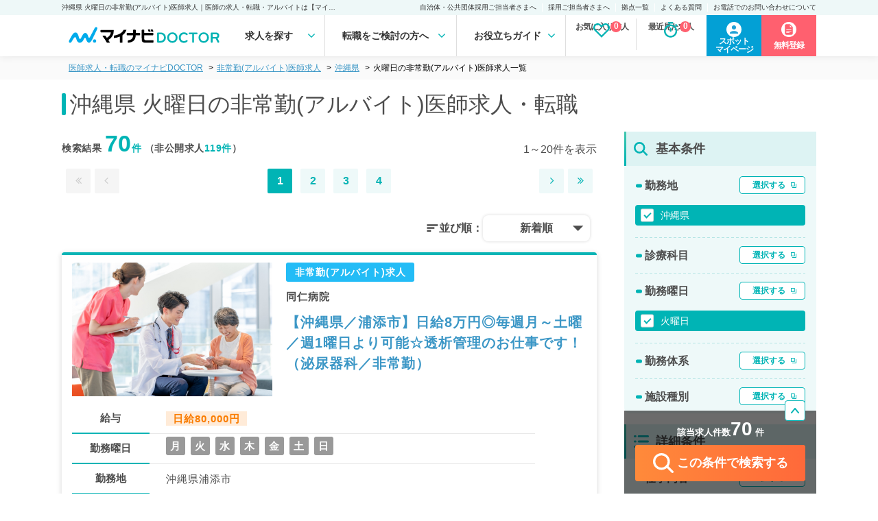

--- FILE ---
content_type: text/html; charset=UTF-8
request_url: https://doctor.mynavi.jp/search/api/recently/?1768997464073
body_size: 44
content:

<h3 class="headline">最近見た求人履歴</h3>


<p class="module-not-found">最近見た求人情報はありません。</p>



--- FILE ---
content_type: text/html; charset=UTF-8
request_url: https://doctor.mynavi.jp/search/api/parttime/instant_result/pref_cd/47/wkng_day/tues/
body_size: 3
content:
<p class="r_num">該当求人件数<span class="num_counter">70</span> 件</p>


--- FILE ---
content_type: text/css
request_url: https://doctor.mynavi.jp/common/css/form_search.css?231225
body_size: 4637
content:
/*===================================================
WS20190510
*/
.modal_active{
overflow: hidden;
}
/*.home-search-sec{
display: flex;
flex-wrap: wrap;
justify-content: space-between;
margin: 10px auto 50px;
background-color: #fff;
}*/
.home-search-sec .search-tab-item{
display: block;
position: relative;
z-index: 10;
box-sizing: border-box;
width: calc(100% / 2 - 4px);
height: 53px;
border: 1px solid #ccc;
border-bottom: none;
border-radius: 6px 6px 0 0;
background-color: #ccc;
color: #777;
font-size: 14px;
font-weight: bold;
line-height: 54px;
text-align: center;
transition: all 0.2s ease;
letter-spacing: .5px;
}
.home-search-sec .search-tab-item:hover{
cursor: pointer;
background-color: #d8d8d8;
}
.home-search-sec .search-tab-item span{
font-size: 20px;
}
.home-search-sec .search-tab-item:hover{
cursor: pointer;
}
.home-search-sec input[name="search-tab-item"]{
display: none;
}
.home-search-sec .search-tab-cont{
display: none;
clear: both;
overflow: hidden;
width: 100%;
padding: 20px;
border: 1px solid #ccc;
border-radius: 0 0 6px 6px;
font-size: 14px;
}
.home-search-sec #regular:checked ~ #regular-cont,
.home-search-sec #parttime:checked ~ #parttime-cont,
.home-search-sec #spot:checked ~ #spot-cont
{
display: block;
}
.home-search-sec #regular:checked ~ #regular-cont{
border-color: #31C772;
}
.home-search-sec #parttime:checked ~ #parttime-cont{
border-color: #23BCF6;
}
.home-search-sec #spot:checked ~ #spot-cont{
border-color: #FAB90C;
}
.home-search-sec input:checked + .search-tab-item{
height: 54px;
margin-bottom: -1px;
}
.home-search-sec input#regular:checked + .search-tab-item{
background-color: #fff;
color: #31C772;
border-color: #31C772;
}
.home-search-sec input#parttime:checked + .search-tab-item{
background-color: #fff;
color: #23BCF6;
border-color: #23BCF6;
}
.home-search-sec input#spot:checked + .search-tab-item{
background-color: #fff;
color: #FAB90C;
border-color: #FAB90C;
}
.home-search-sec .search-wrap{
padding: 20px;
background-color: #E7F8F1;
}
.home-search-sec #parttime-cont .search-wrap{
background-color: #E8F7FD;
}
.home-search-sec #spot-cont .search-wrap{
background-color: #fff3ce;
}
.search-txt{
margin-bottom: 10px;
text-align: center;
}
.search-select{
display: flex;
flex-wrap: wrap;
justify-content: space-between;
}
.search-select .search-select-btn{
position: relative;
width: calc(100% / 3 - 16px);
}
.search-select .search-select-btn .modal-open{
display: flex;
align-items: center;
width: 100%;
height: 60px;
padding-left: 16px;
box-sizing: border-box;
border: 1px solid #31C772;
border-radius: 4px;
background-color: #fff;
color: #333;
font-weight: bold;
text-decoration: none;
}
.search-select .search-select-btn .modal-open img{
width: 32px;
}
#parttime-cont .search-select .search-select-btn .modal-open{
border-color: #23BCF6;
}
#spot-cont .search-select .search-select-btn .modal-open{
border-color: #FAB90C;
}
.search-select .search-select-btn .modal-open:hover{
border-width: 2px;
padding-left: 15px;
}
.search-select .search-select-btn .modal-open:hover .search-select-btn-wrap::before{
right: 4px;
}

.search-select .search-select-btn::before,
.search-select .search-select-btn::after{
content: '';
position: absolute;
display: block;
top: calc(50% - 1px);
left: -20px;
width: 15px;
height: 2px;
background-color: #666;
transform: rotate(45deg);
}
.search-select .search-select-btn::after{
transform: rotate(-45deg);
}
.search-select .search-select-btn:first-child::before,
.search-select .search-select-btn:first-child::after{
display: none;
}
.search-select-btn span{
display: inline-block;
padding-top: 5px;
font-size: 20px;
}
.search-select-btn-wrap{
position: relative;
width: calc(100% - 33px);
height: 40px;
margin: 2px 1px 0 14px;
padding-right: 20px;
line-height: 1.4;
background: #fff;
overflow: hidden;
}
.search-select-btn-wrap::before,
.search-select-btn-wrap::after{
position: absolute;
background: #fff;
}
.search-select-btn-wrap::before{
content: '…';
display: inline-block;
padding-right: 4px;
bottom: 0;
right: 5px;
}
.search-select-btn-wrap::after{
content: "";
height: 100%;
width: 100%;
}
.search-btn{
position: relative;
margin-top: 20px;
text-align: center;
}
.search-btn-submit{
display: inline-block;
position: relative;
width: 320px;
padding: 18px 0;
border: none;
border-radius: 6px;
background: linear-gradient(#fe8b1b, #e36e0f);
color: #fff;
font-size: 18px;
font-weight: bold;
-webkit-appearance: none;
-moz-appearance: none;
appearance: none;
}
.search-btn-submit:hover{
background: linear-gradient(#f88413, #dd600c);
cursor: pointer;
}
.search-btn-submit::after{
content: '';
position: absolute;
top: calc(50% - 4px);
right: 16px;
width: 7px;
height: 7px;
border: 0px;
border-top: 3px solid #fff;
border-right: 3px solid #fff;
transform: rotate(45deg);
}
.search-btn-wrap{
position: absolute;
top: 0;
right: 0;
font-size: 12px;
text-align: right;
}
.search-btn-detail a{
display: block;
position: relative;
margin-bottom: 8px;
padding: 10px 30px;
border: 1px solid #31C772;
border-radius: 4px;
color: #333;
text-align: center;
text-decoration: none;
transition: all .25s;
}
.search-btn-detail a::after{
content: '';
position: absolute;
top: calc(50% - 2px);
right: 10px;
width: 4px;
height: 4px;
border: 0px;
border-top: 1px solid #31C772;
border-right: 1px solid #31C772;
transform: rotate(45deg);
transition: all .25s;
}
.search-btn-detail a:hover{
color: #fff;
font-weight: bold;
background-color: #31C772;
}
.search-btn-detail a:hover::after{
border-color: #fff;
}
#parttime-cont .search-btn-detail a,
#parttime-cont .search-btn-detail a::after{
border-color: #23BCF6;
}
#parttime-cont .search-btn-detail a:hover{
background-color: #23BCF6;
}
#parttime-cont .search-btn-detail a:hover::after{
border-color: #fff;
}

#spot-cont .search-btn-detail a,
#spot-cont .search-btn-detail a::after{
border-color: #FAB90C;
}
#spot-cont .search-btn-detail a:hover{
background-color: #FAB90C;
}
#spot-cont .search-btn-detail a:hover::after{
border-color: #fff;
}

.search-btn-clear{
color: #666;
text-decoration: underline;
}
.search-btn-clear:hover{
cursor: pointer;
text-decoration: none;
}
.modal-overlay{
display: none;
background-color: rgba(0,0,0,.5);
position: fixed;
top: 0;
left: 0;
width: 100%;
height: 100%;
z-index: 9998;
}
.search-modal-cont{
display: none;
position: fixed;
top: 50%;
left: calc(50% - 8px);
transform: translate(-50%,-50%);
z-index: 9999;
width: 1000px;
height: 540px;
background-color: #fff;
}
.search-modal-close{
display: block;
width: 24px;
height: 24px;
position: absolute;
top: 18px;
right: 20px;
z-index: 1;
}
.search-modal-close::before,
.search-modal-close::after{
content: '';
position: absolute;
display: block;
top: 10px;
right: 0;
width: 24px;
height: 3px;
background-color: #666;
transform: rotate(45deg);
}
.search-modal-close:hover{
cursor: pointer;
}
.search-modal-close::after{
transform: rotate(-45deg);
}
.search-modal-tit{
display: flex;
align-items: center;
height: 60px;
border-bottom: 3px solid #f1f1f1;
font-size: 18px;
font-weight: bold;
}

.search-modal-tit span{
font-size: 1.4rem;
color: #999;
margin-left: 12px;
}

.parttime-theme .search-modal-tit{
border-color: #23BCF6;
}
.spot-theme .search-modal-tit{
border-color: #FAB90C;
}
.search-modal-tit img{
margin: 0 16px 0 30px;
}
.search-modal-box{
position: relative;
width: 1000px;
height: 391px;
background-color:#00B4B5;
}
.search-modal-box.left-sub-menu{
height: 477px;
}

.search-modal-bottom{
border-top: 1px solid #e0e0e0;
text-align: center;
padding: 15px;
}
.left-sub-menu .search-modal-bottom{
position:absolute;
bottom: 0;
left: 200px;
width: 770px;
background-color: #fff;
}

.search-modal-bottom-selecting{
display: flex;
flex-wrap: wrap;
width: calc(100% - 280px);
padding-left: 20px;
margin-top: 8px;
}
.search-modal-bottom-selecting-tit{
width: 115px;
}
.search-modal-bottom-selecting-list{
display: flex;
flex-wrap: wrap;
width: calc(100% - 115px);
margin-top: -11px;
}
.search-modal-bottom-selecting-list .search-tag{
margin: 3px;
padding: 8px 16px;
background-color: #E7F8F1;
color: #31C772;
font-size: 14px;
font-weight: bold;
}
.parttime-theme .search-modal-bottom-selecting-list .search-tag{
background-color: #E8F7FD;
color: #23BCF6;
}
.spot-theme .search-modal-bottom-selecting-list .search-tag{
background-color: #fff3ce;
color: #FAB90C;
}
.search-modal-bottom-selecting-list .search-tag:hover{
cursor: pointer;
}
.search-modal-bottom-selecting-list .search-tag-more{
margin: 3px;
padding: 8px 0;
color: #ff0000;
font-size: 14px;
font-weight: bold;
}
.parttime-theme .search-modal-bottom-selecting-list .search-tag-more{
color: #ff0000;
}
.spot-theme .search-modal-bottom-selecting-list .search-tag-more{
color: #ff0000;
}
.search-tag-reset{
padding: 10px 0;
color: #666;
width: 240px;
height: 50px;
font-size: 15px;
margin-right: 10px;
cursor: pointer;
-webkit-appearance: none;
-moz-appearance: none;
appearance: none;
border:none;
border-radius:4px;
}
.search-modal-bottom-btn{
display: inline-block; 
width: 240px;
height: 50px;
padding: 10px 0;
border: none;
border-radius: 4px;
background: linear-gradient(to right, #FF693A, #FF8A3A);
color: #fff;
font-size: 15px;
font-weight: bold;
-webkit-appearance: none;
-moz-appearance: none;
appearance: none;
margin-left: 10px;
}
.search-modal-bottom-btn:hover{
opacity: .75;
cursor: pointer;
}

.search-modal-bottom-btn.button-off{
border: solid 1px #dcdcdc;
color: #999999;
cursor:default;
background: #dcdcdc;
}
.search-modal-bottom-btn.button-off:hover{
opacity:100;
}

.search-modal-box-list{
display: block;
position: relative;
z-index: 10;
box-sizing: border-box;
width: 200px;
height: 49px;
padding-left: 20px;
border-bottom: 1px solid #00B4B5;
box-sizing: border-box;
color: #fff;
font-size: 14px;
font-weight: bold;
line-height: 49px;
letter-spacing: .5px;
font-feature-settings: "palt";
}
.search-modal-box-list span{
font-size: 20px;
}
.search-modal-box-list:hover{
cursor: pointer;
}
.search-modal-box input[name="regular1"],
.search-modal-box input[name="regular2"],
.search-modal-box input[name="regular3"],
.search-modal-box input[name="parttime1"],
.search-modal-box input[name="parttime2"],
.search-modal-box input[name="parttime3"],
.search-modal-box input[name="spot1"],
.search-modal-box input[name="spot2"],
.search-modal-box input[name="spot3"]{
display: none;
}
.search-modal-box .search-modal-box-cont{
opacity: 0;
position: absolute;
top: 0;
right: 0;
z-index: 0;
clear: both;
width: 800px;
height: 396px;
overflow: hidden;
/*padding: 20px;*/
box-sizing: border-box;
border-left: 1px solid #e0e0e0;
font-size: 14px;
background-color: #EEF9F9;
}
.search-pref .search-modal-box .search-modal-box-cont{
height: 477px;
}


.search-modal-box .search-modal-box-cont.-v2{
width: 1000px;
opacity: 1;
z-index: 1;
border-left: none;
}
.search-modal-box .search-modal-box-cont.-v2 .search-modal-box-cont-list-box{
height: 350px;
}
.search-modal-box .search-modal-box-cont.-v2 .search-modal-box-cont-list-box{
height: 296px;
}
.search-cities .search-modal-box .search-modal-box-cont.-v2 .search-modal-box-cont-list-wrap::before{
content: '';
width: calc(100% / 3);
order: 1;
}
.search-modal-box .search-modal-box-cont.-v2 .search-modal-box-cont-list-wrap::after{
width: calc(100% / 3);
}
.search-modal-box .search-modal-box-cont.-v2 .search-modal-box-cont-list-check{
width: calc(100% / 3);
}
.search-modal-box .search-modal-box-cont.-v3{
width: 1000px;
opacity: 1;
z-index: 1;
border-left: none;
}
.search-modal-box .search-modal-box-cont.-v3 .search-modal-box-cont-list-box{
height: 295px;
}
.search-modal-box .search-modal-box-cont.-v3 .search-modal-box-cont-list-check{
width: calc((100% - 60px) / 7);
height: 74px;
}
.search-modal-box .search-modal-box-cont.-v3 .search-modal-box-cont-list-check span{
justify-content: center;
padding: 0;
font-weight: 600;
}
.search-modal-box .search-modal-box-cont.-v3 .search-modal-box-cont-list-check span::before,
.search-modal-box .search-modal-box-cont.-v3 .search-modal-box-cont-list-check span::after{
display: none;
}

.search-modal-box #regular1-1:checked ~ #regular1-1-cont,
.search-modal-box #regular1-2:checked ~ #regular1-2-cont,
.search-modal-box #regular1-3:checked ~ #regular1-3-cont,
.search-modal-box #regular1-4:checked ~ #regular1-4-cont,
.search-modal-box #regular1-5:checked ~ #regular1-5-cont,
.search-modal-box #regular1-6:checked ~ #regular1-6-cont,
.search-modal-box #regular1-7:checked ~ #regular1-7-cont,
.search-modal-box #regular1-8:checked ~ #regular1-8-cont,
.search-modal-box #regular2-1:checked ~ #regular2-1-cont,
.search-modal-box #regular2-2:checked ~ #regular2-2-cont,
.search-modal-box #regular2-3:checked ~ #regular2-3-cont,
.search-modal-box #regular2-4:checked ~ #regular2-4-cont,
.search-modal-box #regular3-1:checked ~ #regular3-1-cont,
.search-modal-box #regular3-2:checked ~ #regular3-2-cont,
.search-modal-box #regular3-3:checked ~ #regular3-3-cont,
.search-modal-box #regular3-4:checked ~ #regular3-4-cont,
.search-modal-box #parttime1-1:checked ~ #parttime1-1-cont,
.search-modal-box #parttime1-2:checked ~ #parttime1-2-cont,
.search-modal-box #parttime1-3:checked ~ #parttime1-3-cont,
.search-modal-box #parttime1-4:checked ~ #parttime1-4-cont,
.search-modal-box #parttime1-5:checked ~ #parttime1-5-cont,
.search-modal-box #parttime1-6:checked ~ #parttime1-6-cont,
.search-modal-box #parttime1-7:checked ~ #parttime1-7-cont,
.search-modal-box #parttime1-8:checked ~ #parttime1-8-cont,
.search-modal-box #parttime2-1:checked ~ #parttime2-1-cont,
.search-modal-box #parttime2-2:checked ~ #parttime2-2-cont,
.search-modal-box #parttime2-3:checked ~ #parttime2-3-cont,
.search-modal-box #parttime2-4:checked ~ #parttime2-4-cont,
.search-modal-box #parttime3-1:checked ~ #parttime3-1-cont,
.search-modal-box #parttime3-2:checked ~ #parttime3-2-cont,
.search-modal-box #parttime3-3:checked ~ #parttime3-3-cont,
.search-modal-box #parttime3-4:checked ~ #parttime3-4-cont,
.search-modal-box #spot1-1:checked ~ #spot1-1-cont,
.search-modal-box #spot1-2:checked ~ #spot1-2-cont,
.search-modal-box #spot1-3:checked ~ #spot1-3-cont,
.search-modal-box #spot1-4:checked ~ #spot1-4-cont,
.search-modal-box #spot1-5:checked ~ #spot1-5-cont,
.search-modal-box #spot1-6:checked ~ #spot1-6-cont,
.search-modal-box #spot1-7:checked ~ #spot1-7-cont,
.search-modal-box #spot1-8:checked ~ #spot1-8-cont,
.search-modal-box #spot2-1:checked ~ #spot2-1-cont,
.search-modal-box #spot2-2:checked ~ #spot2-2-cont,
.search-modal-box #spot2-3:checked ~ #spot2-3-cont,
.search-modal-box #spot2-4:checked ~ #spot2-4-cont,
.search-modal-box #spot3-1:checked ~ #spot3-1-cont,
.search-modal-box #spot3-2:checked ~ #spot3-2-cont,
.search-modal-box #spot3-3:checked ~ #spot3-3-cont,
.search-modal-box #spot3-4:checked ~ #spot3-4-cont
{
opacity: 1;
z-index: 1;
}
.search-modal-box input:checked + .search-modal-box-list{
background-color: #009495;
color: #fff;
border-left: 4px solid #fff;
}
.parttime-theme .search-modal-box input:checked + .search-modal-box-list{
background-color: #23BCF6;
}
.spot-theme .search-modal-box input:checked + .search-modal-box-list{
background-color: #FAB90C;
}
.search-modal-box-cont-tit-check{
display: block;
height: 50px;
background: #fff;
border-top: 1px solid #E0E0E0;
border-left: 1px solid #E0E0E0;
}
.parttime-theme .search-modal-box-cont-tit-check{
background: #E8F7FD;
}
.spot-theme .search-modal-box-cont-tit-check{
background: #fff3ce;
}
.search-modal-box-cont-tit-check input,
.search-modal-box-cont-list-check input{
display: none;
}
.search-modal-box-cont-tit-check span{
position: relative;
/*font-size: 16px;
font-weight: bold;*/
}
.search-modal-box-cont-tit-check span::before{
content: '';
display: inline-block;
position: absolute;
top: calc(50% - 8px);
left: 17px;
width: 15px;
height: 15px;
margin-right: 10px;
background: #fff;
border: 1px solid #E0E0E0;
}
.search-modal-box-cont-tit-check input:checked + span::after{
content: '';
display: block;
position: absolute;
top: 20px;
left: 21px;
width:7px;
height: 3px;
border-left: 2px solid #00B4B5;
border-bottom: 2px solid #00B4B5;
transform: rotate(-45deg);
}
.parttime-theme .search-modal-box-cont-list-check input:checked + span{
background-color: #23BCF6;
}
.parttime-theme .search-modal-box-cont-tit-check input:checked + span::after,
.parttime-theme .search-modal-box-cont-list-check input:checked + span::after{
border-color: #23BCF6;
}
.spot-theme .search-modal-box-cont-list-check input:checked + span{
background-color: #FAB90C;
}
.spot-theme .search-modal-box-cont-tit-check input:checked + span::after,
.spot-theme .search-modal-box-cont-list-check input:checked + span::after{
border-color: #FAB90C;
}
.search-modal-box-cont-list{
position: relative;
margin:20px;
}
.parttime-theme .search-modal-box-cont-list{
background-color: #E4F5FD;
}
.spot-theme .search-modal-box-cont-list{
background-color: #fff8e4;
}
.search-modal-box-cont-list-box{
height: 297px;
/* padding: 10px 24px 0; */
overflow-y: auto;
box-sizing: border-box;
}
.scroll-shadow-top{
display: none;
position: absolute;
left: 0;
top: 0;
z-index: 2;
width: calc(100% - 16px);
height: 20px;
background: url(/img/scroll_shadow.png) center / 1px 20px repeat-x;
transform: rotate(180deg)
}
.scroll-shadow-bottom{
display: none;
position: absolute;
left: 0;
bottom: 0;
z-index: 2;
width: calc(100% - 16px);
height: 20px;
background: url(/img/scroll_shadow.png) center / 1px 20px repeat-x;
}
.search-modal-box-cont-list-wrap{
display: flex;
flex-wrap: wrap;
justify-content: space-between;
overflow: hidden;
padding-bottom: 15px;
}
.search-modal-box-cont-list-wrap::after{
content: '';
display: block;
width: calc(100% / 3);
}
.search-modal-box-cont-list-check{
display: block;
width: calc(100% / 3);
height: 50px;
/* padding: 5px 0; */
}
.search-modal-box-cont-list-check span,
.search-modal-box-cont-tit-check span{
display: flex;
align-items: center;
position: relative;
height: 100%;
background: #fff;
padding: 0 12px 0 48px;
border-right: 1px solid #E0E0E0;
border-bottom: 1px solid #E0E0E0;
box-sizing: border-box;
/* border-radius: 3px; */
font-feature-settings: "palt";
}
a.search-modal-box-cont-list-check span{
padding-left:12px;
}

.search-modal-box-cont-list-check:nth-child(3n+1) span{
border-left: 1px solid #E0E0E0;
}

.search-modal-box-cont-list-check:nth-child(-n+3) span{
border-top: 1px solid #E0E0E0;
}
.left-sub-menu .search-modal-box-cont-list-check:nth-child(-n+3) span,
.cities-table .search-modal-box-cont-list-check:nth-child(-n+3) span{
border-top: none;
}
.left-sub-menu .no-all .search-modal-box-cont-list-check:nth-child(-n+3) span{
border-top: 1px solid #E0E0E0;
}



.search-modal-box-cont-list-check span::before{
content: '';
display: inline-block;
position: absolute;
top: calc(50% - 8px);
left: 17px;
width: 15px;
height: 15px;
margin-right: 10px;
background: #fff;
border: 1px solid #E0E0E0;
}

a.search-modal-box-cont-list-check span::before{
content:none;
}

a.search-modal-box-cont-list-check span::after{
font-family: FontAwesome;
    content: "\f105";
    position: absolute;
    right: 5%;
    font-size: 1.8rem;
    font-weight: 400;
    transition: .3s;
    top: 50%;
    transform: translate(-50%,-50%);
    -webkit-transform: translate(-50%,-50%);
    -ms-transform: translate(-50%,-50%);
    color: #00B4B5;
}
.search-modal-box-cont-list-check input:checked + span,
.left-sub-menu .search-modal-box-cont-list-check input:checked + span,
.cities-table .search-modal-box-cont-list-check input:checked + span,
.cities-table .search-modal-box-cont-tit-check input:checked + span{
background-color: #DEF9F9;
color: #00B4B5;
border: 2px solid #00B4B5;
font-weight:bold;
}
.search-modal-box-cont-list-check input:checked + span::after{
content: '';
display: block;
position: absolute;
top: 20px;
left: 21px;
width: 7px;
height: 3px;
border-left: 2px solid #00B4B5;
border-bottom: 2px solid #00B4B5;
transform: rotate(-45deg);
}
.search-modal-box-cont-tit-check:hover,
.search-modal-box-cont-list-check span:hover{
cursor: pointer;
}



	@media screen and (max-width:559px){

	.search-modal-cont{
		display: none;
		position: fixed;
		top: 40px;
		left: 0;
		transform: translate(0,0);
		z-index: 2147483641;
		width: 100%;
		height: 100%;
		background-color: #fff;
		border-radius: 20px 20px 0 0;
	}
	.search-modal-close{
		    display: block;
    width: 22px;
    height: 22px;
    position: absolute;
    top: 16px;
    right: 20px;
    z-index: 1;
	}
	.search-modal-close::before,
	.search-modal-close::after{
		    top: 6px;
    width: 18px;
    height: 2px;
	}
	.search-modal-close::after{
		    transform: rotate(-45deg);
	}

.search-modal-cont .sp-search-title{
	background: #09b4b5;
	padding: 17px;
	color: #fff;
	text-align: center;
	font-weight: bold;
	border-radius: 16px 16px 0 0;
}

.search-modal-cont a.sp-modal-select{
	margin: 30px 30px 10px;
	display: block;
	border-bottom: 1px solid #ccdbea;
	padding-bottom: 20px;
	position:relative;
}


.search-modal-cont a.sp-modal-select::after{
    font-family: FontAwesome;
    content: "\f105";
    position: absolute;
    right: 0;
    font-size: 2rem;
    font-weight: 400;
    transition: .3s;
    top: calc((100% - 20px) / 2);
    transform: translate(-50%, -50%);
    -webkit-transform: translate(-50%, -50%);
    -ms-transform: translate(-50%,-50%);
    color: #ccdbea;
}
.search-modal-cont a.sp-modal-select:last-child{
    border-bottom: none;
}

.search-modal-cont a.sp-modal-select dl dt{
    font-weight: bold;
}
.search-modal-cont a.sp-modal-select dl dd{
    font-size: 14px;
    margin-top: 20px;
    color: #4d4d4d80;
    display: flex;
    flex-wrap: wrap;
    gap: 5px;
}
.search-modal-cont dl.radio-progress{
    margin: 30px 30px 10px;
    padding-bottom: 20px;
	border-bottom: 1px solid #ccdbea;
}
.search-modal-cont dl.radio-progress dt{
    font-weight: bold;
}
.search-modal-cont dl.radio-progress dd{
    list-style: none;
    display: flex;
    align-items: center;
    justify-content: space-between;
    margin: 50px 10px 0;
}

.search-modal-cont dl.radio-progress dd label{
    width: 10px;
    height: 10px;
    border-radius: 50% 50%;
    background-color:#ccd6ea;
    position:relative;
    text-align:center;
}
.search-modal-cont dl.radio-progress dd label:not(:first-of-type)::after{
    content:'';
    top: calc((100% - 4px) / 2);
    right: 10px;
    width: 400%;
    position: absolute;
    background-color: #ccd6ea;
    height: 4px;
}
.search-modal-cont dl.radio-progress dd label.blue-checked:not(:first-of-type)::after{
    background-color: #2b60fa;
}
.search-modal-cont dl.radio-progress dd label span{
display:none;
}
.search-modal-cont dl.radio-progress dd label.blue-checked{
    background-color: #2b60fa;
}
.search-modal-cont dl.radio-progress dd label.blue-selected{
    border: 3px solid #2b60fa;
    background-color:#fff;
	z-index:1;
}
.search-modal-cont dl.radio-progress dd input[type="radio"]:checked + label span{
	display: block;
	background: #2b60fa;
	position: absolute;
	color: #fff;
	font-size: 12px;
	width: 600%;
	top: -50px;
	left: -30px;
	padding: 5px 2px 6px;
	border-radius: 10px;
}
.search-modal-cont dl.radio-progress dd input[type="radio"]:checked + label.rp-first{
    border: 3px solid #ccd6ea;
    background-color:#fff;
}
.search-modal-cont dl.radio-progress dd input[type="radio"]:checked + label.rp-first span{
	position: absolute;
	top: -30px;
	display: block;
	width: 60px;
	left: -25px;
	font-size: 12px;
	background: #ccd6ea;
	color: #fff;
	padding: 5px 3px 6px;
	border-radius: 10px;
}
.search-modal-cont dl.sp-freeword{
    margin: 30px 30px 10px;
}

.search-modal-cont dl.sp-freeword dt{
font-weight:bold;
}
.search-modal-cont dl.sp-freeword dd{
margin-top: 20px;
}
.search-modal-cont dl.sp-freeword dd input{
box-sizing: border-box;
    width: 100%;
}
	.search-modal-tit{
		height: 38px;
    font-size: 14px;
	}
	.search-modal-tit img{
		width: 22px;
    margin: 0 10px 0 15px;
	}
	.search-modal-tit span{
		display: none;
	}
	.search-modal-box{
		position: relative;
		width: 100%;
		height: calc(100vh - 181px);
	}
	.search-modal-box-list{
		height: 38px;
	}
	.search-modal-box input:checked + .search-modal-box-list{
		display: block;
		position: relative;
		z-index: 10;
		box-sizing: border-box;
		width: 130px;
		height: 38px;
		padding-left: 10px;
		border-bottom: 1px solid #e0e0e0;
		box-sizing: border-box;
		color: #333;
		font-size: 14px;
		font-weight: bold;
		line-height: 38px;
		letter-spacing: .5px;
		font-feature-settings: "palt";
	}

	.search-modal-box-cont-list{
		background: #FFF;
	}
	.search-modal-box-cont-list-check{
		display: block;
		width: 100%;
		height: auto;
		padding: auto;
	}
	.search-modal-box-cont-list-box{
		background-color: #FFF;
		padding: 0;
		position: relative;
		height: calc(100% - 48px);
		overflow-y: auto;
		box-sizing: border-box;
		-webkit-overflow-scrolling: touch;
	}
	.search-modal-box-cont-list-wrap{
		overflow: hidden;
		display: block;
		padding: 0;
	}

	.search-modal-box .search-modal-box-cont{
		opacity: 0;
	    position: fixed;
	    top: 40px;
	    right: 0;
	    z-index: 0;
	    clear: both;
	    width: calc(100% - 130px);
	    height: calc(100% - 162px);
	    overflow: hidden;
	    box-sizing: border-box;
	    border-left: 1px solid #e0e0e0;
	    font-size: 14px;
		padding: 0;
	}

	.search-modal-box-cont-tit-check{
		display: flex;
	    align-items: center;
	    padding: 0;
	    height: 38px;
	    border-bottom: 1px solid #e0e0e0;
	    background: #FFF;
	}

	.search-modal-box-cont-tit-check span{
		position: relative;
    display: flex;
    align-items: center;
    width: 100%;
    height: 100%;
    padding-left: 14px;
    font-size: 14px;
    font-weight: bold;
	}
	.search-modal-box-cont-tit-check span::before{
		    content: '';
    display: inline-block;
    position: relative;
    top: 0;
    width: 14px;
    height: 14px;
    margin-right: 10px;
    background: #fff;
    border: 1px solid #E0E0E0;
	}
	.search-modal-box-cont-tit-check:hover,
	.search-modal-box-cont-list-check span:hover{
		
	}


	.search-modal-bottom{
		position: fixed;
		z-index: 1;
		left: 0;
		bottom: 0;
		width: 100%;
		height: 87px;
		padding: 6px 10px 10px;
		border-top: 1px solid #e0e0e0;
		font-size: 12px;
	}

}



.search-modal-box-cont p{
	position: relative;
	padding-left: 14px;
	font-size: 1.6rem;
	font-weight: 700;
	margin-left:20px;
	margin-top:20px;
}
.search-modal-box-cont p:before{
	position: absolute;
	top: 50%;
	left: 1px;
	transform: translateY(-50%);
	content: "";
	width: 9px;
	height: 5px;
	font-weight: 700;
	border-radius: 20px;
	background: #00B4B5;
}


/* ラベルにグレーオーバーレイを適用するクラス */
.search-modal-box-cont-list-check.grayout {
    position: relative;
}

/* ラベルにグレーオーバーレイを表示 */
.search-modal-box-cont-list-check.grayout::after {
    content: '';
    position: absolute;
    top: 0;
    left: 0;
    width: 100%;
    height: 100%;
    background-color: rgba(200, 200, 200, 0.5);
    pointer-events: none;
    
}

--- FILE ---
content_type: application/javascript
request_url: https://doctor.mynavi.jp/assets/js/sort.js?v=202410
body_size: 952
content:
jQuery(function ($) {
    // sp
    $("#sortButton-menuList li").on("click", function () {
        var clickedText = $(this).text();
        var currentSortOrder = $("#sortButton-label_text").text();

        // 現在のソート順とクリックされたソート順が同じ場合はプルダウンメニューを閉じるだけ
        if (clickedText === currentSortOrder) {
            $("#sortButtonToggle").prop("checked", false);
            return;
        }
        $("#sortButton-label_text").text(clickedText);
        $("#sortButtonToggle").prop("checked", false);

        // ソート
        sortButtonClick(clickedText);
    });
    // pc
    $("#pc-sortButton-menuList li").on("click", function () {
        var clickedText = $(this).text();
        var currentSortOrder = $("#pc-sortButton-label_text").text();

        // 現在のソート順とクリックされたソート順が同じ場合はプルダウンメニューを閉じるだけ
        if (clickedText === currentSortOrder) {
            $("#pc-sortButtonToggle").prop("checked", false);
            return;
        }
        $("#pc-sortButton-label_text").text(clickedText);
        $("#pc-sortButtonToggle").prop("checked", false);

        // ソート
        sortButtonClick(clickedText);
    });
});

// ソート全体関数
function sortButtonClick(clickedText) {
    const currentUrl = window.location.href;
    var order;
    switch (clickedText) {
        case "新着順":
            order = "new_arrival"
            break;
        case "給与順（年収）":
            order = "annual_salary"
            break;
        case "給与順（単価）":
            order = "unit_salary"
            break;
        case "給与順（時給）":
            order = "hourly_salary"
            break;
    }
    // 現在のURLにパラメータを追加してPOSTリクエストを送信
    postWithParams(currentUrl, order);
}

// 現在のURLにパラメータを追加してPOSTリクエストを送信する関数
function postWithParams(url, order) {
    // 新しいパラメータを追加
    const newUrl = new URL(url);

    // 既存のsort_orderパラメータを置換
    let path = newUrl.pathname;
    if (path.includes('sort_order')) {
        path = path.replace(/sort_order\/[^\/]+/, `sort_order/${order}`);
    } else {
        path += `sort_order/${order}`;
    }
    // /page=以降の部分を削除
    if (path.includes('/page=')) {
        path = path.split('/page=')[0];
    }

    // ベースURLを取得し、新しいパスを構築
    const baseUrl = `${newUrl.origin}${path}`;

    // フォームを作成してPOSTリクエストを送信
    const form = document.createElement('form');
    form.method = 'POST';
    form.action = baseUrl;

    // sort_orderパラメータをフォームに追加
    const input = document.createElement('input');
    input.type = 'hidden';
    input.name = 'sort_order';
    input.value = order;
    form.appendChild(input);

    // // フォームをページに追加して送信
    document.body.appendChild(form);
    form.submit();
}


--- FILE ---
content_type: application/javascript; charset=utf-8
request_url: https://cdnssl.clicktale.net/www07/ptc/48e883c8-5b18-4d7c-87b9-216acf7bfe80.js
body_size: 2747
content:
// Copyright 2006-2018 ClickTale Ltd., US Patent Pending


window.ClickTaleGlobal = window.ClickTaleGlobal || {};
window.ClickTaleSettings = window.ClickTaleSettings || {};

ClickTaleGlobal.init = ClickTaleGlobal.init || {};
ClickTaleGlobal.scripts = ClickTaleGlobal.scripts || {};

	
(function (d) {
	var dom="",
		spe=[92,94,36,46,124,63,42,43,40,41,91,123],
		rep=[98,100,102,104,106,108,110,112,114,116,118,119];
	for(var v,c,i=0,len=d.length;i<len,c=d.charCodeAt(i);i++){		
		if(c>=97&c<=122){v=c+7;v=v>122?v-26:v;v=v%2==0?v-32:v;}
		else if(c>=48&c<=57){v=69+(c-48)*2}
		else if(c==45){v=65}
		else if(spe.indexOf(c)>=0){v=rep[spe.indexOf(c)]}
		else{v=c}
		dom+=String.fromCharCode(v);
	}

	ClickTaleGlobal.init.isAllowed = (function() {
						return false;
					})()
})(window.location.host.toLowerCase().replace(/^((www)?\.)/i, ""));

ClickTaleGlobal.diagnostics=function(){function n(n,t,o){if(n&&t)for(var r in T){var e=T[r];e.collect(t)&&e.errors.push({message:n,url:t,lineno:o})}return!!S&&S(n,t,o)}function t(n){return"function"==typeof n}function o(){return performance?performance.now():Date.now()}function r(n){++n.sampled>n.repeats?g(n.name):e(n)}function e(n){var t=n.reporter()||{},o=n.errors.splice(0),r=n.level,e=n.url,l={loaded:n.loaded,ready:n.ready,started:n.started,level:o.length?"error":r,errors:encodeURIComponent(JSON.stringify(o))};e&&r!==k&&(n.timeToLoad>0&&(l.timeToLoad=n.timeToLoad),a(n,i(i(e+"?t=log&p="+n.pid,l),t),o))}function i(n,t){for(var o in t)n+="&"+I[o]+"="+t[o];return n}function a(n,o,r){var e=L.sendBeacon,i=function(n){n.errors=r.concat(n.errors)};if(t(e))e.call(L,o)||i(n);else{var a=new Image;a.onerror=a.ontimeout=function(){i(n)},a.timeout=3e4,a.src=o}}function l(n){T[n]&&(T[n].ready=!0)}function c(n){var t=T[n];t&&(t.loaded=!0,t.timeToLoad=t.loadStart?o()-t.loadStart:0),T[n]=t}function d(n){T[n]&&(T[n].loading=!0,T[n].loadStart=o())}function u(n){T[n]&&(T[n].started=!0)}function f(n){T[n]&&(T[n].starting=!0)}function s(n,o,r){var e=window.ClickTaleMonitor;e&&(I.monitorState=40,I.isMonitoring=42,t(e.getPid)&&v(M,e.getPid(),n||"https://conductor.clicktale.net/monitor",/\/monitor-(latest|[\d\.]+).*\.js$/i,function(){var n=t(e.getState)&&e.getState();return!this.errors.length&&n.match(/^(chunk|end)$/i)&&(this.level=k),{monitorState:n,isMonitoring:t(e.isMonitoring)&&e.isMonitoring()}},o||5e3,r||1))}function m(){g(M)}function v(t,o,r,e,i,a,l){T[t]=T[t]||new p(t,o,r,e,i,a,l),y||(S=window.onerror,window.onerror=n,y=!0)}function g(n){var t=T[n];t&&(clearInterval(t.sampler),delete T[n]);for(var o in T)return;y=!1}function p(n,t,o,e,i,a,l){var c=this;c.url=o,c.pid=t,c.errors=[],c.name=n,c.level="alert",c.repeats=l,c.loadStart=c.sampled=c.timeToLoad=0,c.loading=c.loaded=c.starting=c.started=c.ready=!1,c.reporter=function(){return i.call(c)},c.collect=function(n){return!!n.match(e)},c.sampler=setInterval(function(){r(c)},a)}function h(n,t,o){var r=n&&n.name,e=T[r];if(e){var i=e[t];"function"==typeof i&&i.apply(this,o)}}function w(n,t,o){return{on:t,off:o,onready:function(){l(n)},onloaded:function(){c(n)},onloading:function(){d(n)},onstarted:function(){u(n)},onstarting:function(){f(n)}}}var y,S,T={},L=navigator,k="info",M="monitor",I={level:0,loaded:2,ready:4,started:6,errors:8,timeToLoad:12};return{monitor:w(M,s,m),invoke:h}}();

ClickTaleGlobal.scripts.filter = ClickTaleGlobal.scripts.filter || (function () {
	var recordingThreshold = Math.random() * 100;

	return {
		isRecordingApproved: function(percentage) {
			return recordingThreshold <= percentage;
		}
	}
})();
	
		
// Copyright 2006-2018 ClickTale Ltd., US Patent Pending
// PID: 24149
// WR destination: www07
// WR version: latest
// Recording ratio: 0.5

(function (){
	var dependencyCallback;
        var scriptSyncTokens = ["wr"];
        var ct2Callback, isRecorderReady;
    var dependencies = scriptSyncTokens.slice(0);
    var clickTaleOnReadyList = window.ClickTaleOnReadyList || (window.ClickTaleOnReadyList = []);
    var indexOf = (function(){if(Array.prototype.indexOf){return function(array,value){return array.indexOf(value)}}return function(array,value){var length=array.length;for(var i=0;i<length;i++){if(array[i]===value){return i}}return -1}})();
    function isValidToken(token) {
        if (indexOf(scriptSyncTokens, token) > -1) {
            var index = indexOf(dependencies, token);

            if (index > -1) {
                dependencies.splice(index, 1);
                return true;
            }
        }

        return false;
    }

    clickTaleOnReadyList.push(function () {
        if (ct2Callback) {
            ct2Callback();
        }

        isRecorderReady = true;
    });

    ClickTaleGlobal.scripts.dependencies = {
        setDependencies: function (deps) {
            scriptSyncTokens = deps;
        },
        onDependencyResolved: function (callback) {
            dependencyCallback = callback;
        },
        notifyScriptLoaded: function (token) {
            if (isValidToken(token)) {
                if (dependencies.length === 0 && typeof dependencyCallback === "function") {
                    dependencyCallback();
                }
            }
        }
    };

    ClickTaleGlobal.scripts.integration = {
        onReady: function (callback) {
            if (isRecorderReady) {
                callback();
            }
            else {
                ct2Callback = callback;
            }
        }
    };
})();


if (typeof(ClickTaleHooks) == 'undefined') {
    ClickTaleHooks = {
        Hooks : ['PreLoad', 'AfterPreLoad', 'PreRecording', 'AfterPreRecording', 'AdditionalCustomCode', 'AfterAdditionalCustomCode'],
        RunHook : function (hookName) {
			if (typeof window["ClickTale" + hookName + "Hook"] === "function") window["ClickTale" + hookName + "Hook"]();
            var s = 'ClickTaleSettings'; if (!ClickTaleHooks.IsValidHookName(hookName) || !(s in window) || !('PDCHooks' in window[s]) || !(hookName in window[s].PDCHooks)) return;
            var c = window[s].PDCHooks[hookName]; if (c instanceof Array) for (var i=0;i<c.length;i++) if (typeof(c[i]) == "function") c[i](); 
            if (typeof(c) == "function") c();
        },
		IsValidHookName : function (hookName) {
			if(Array.prototype.indexOf) { return ClickTaleHooks.Hooks.indexOf(hookName) >= 0; }
			for(var i = 0; i < ClickTaleHooks.Hooks.length; i++) { if(ClickTaleHooks.Hooks[i] === hookName) { return true; } } return false;
		}
    }
}    
	

window.ClickTaleIsXHTMLCompliant = false;


ClickTaleHooks.RunHook('PreLoad');
// Start of user-defined pre WR code (PreLoad)

// End of user-defined pre WR code
ClickTaleHooks.RunHook('AfterPreLoad');

var isHttps = document.location.protocol == 'https:',
	scriptSource = window.ClickTaleScriptSource,
	pccSource = scriptSource;

if (!scriptSource) {
	window.ClickTaleScriptSource = isHttps ? 'https://cdnssl.clicktale.net/www/' : 'http://cdn.clicktale.net/www/';
}



window.ClickTalePrevOnReady = typeof window.ClickTaleOnReady == 'function' ? window.ClickTaleOnReady : void 0;

window.ClickTaleOnReady = function() {
	var PID=24149, 
		Ratio=0.5, 
		PartitionPrefix="www07",
		SubsId=224079;
	
	if (window.navigator && window.navigator.loadPurpose === "preview") {
       return;
	};
		
	ClickTaleHooks.RunHook('PreRecording');
	// Start of user-defined header code (PreInitialize)
	
	// End of user-defined header code (PreInitialize)
    ClickTaleHooks.RunHook('AfterPreRecording');
	
	
	
	ClickTaleGlobal.init.isAllowed && ClickTale(PID, Ratio, PartitionPrefix, SubsId);
	
	if((typeof ClickTalePrevOnReady == 'function') && (ClickTaleOnReady.toString() != ClickTalePrevOnReady.toString()))
	{
    	ClickTalePrevOnReady();
	}
	
	ClickTaleHooks.RunHook('AdditionalCustomCode');
	// Start of user-defined footer code
	
	// End of user-defined footer code
	ClickTaleHooks.RunHook('AfterAdditionalCustomCode');
};
 
document.write(unescape("%3Cdiv%20id%3D%22ClickTaleDiv%22%20style%3D%22display%3A%20none%3B%22%3E%3C/div%3E"));

if (document.location.protocol != 'https:')
{


ClickTaleGlobal.init.isAllowed && document.write(unescape("%3Cscript%20src='"+window.ClickTaleScriptSource+"WR-latest.js"+"'%20type='text/javascript'%20crossorigin='anonymous'%3E%3C/script%3E"));


}



//Signature:mhXPgt2EizMnszxaOYXucF1oRJpVGLYKkN8MJ4FvWtdxvzbnzmr+b5oostM8ey6sYWL/kxiDxIFojX6y5rMP4XzNreBZgARYRCNUq1iu+A3LQKj/TePF8/xMvTeF65njKjWlFBjy8F2heKAEAsigDJt+TLXX039yKjtwrDy4pp4=